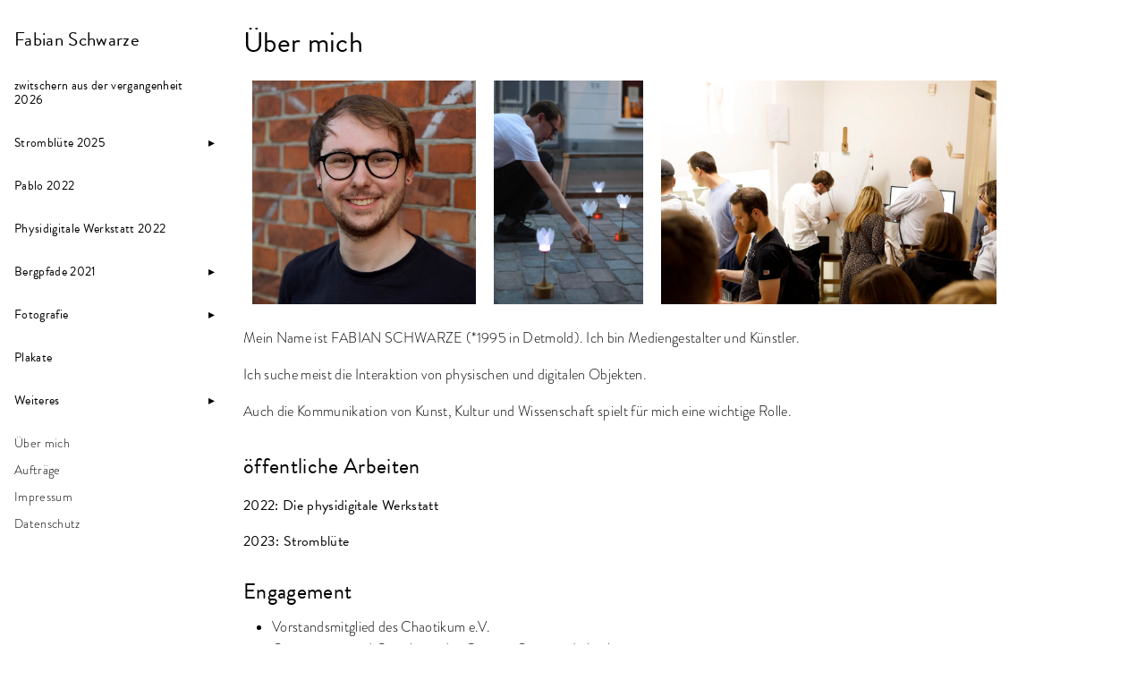

--- FILE ---
content_type: text/html; charset=utf-8
request_url: https://fabianschwarze.de/about/
body_size: 2697
content:
<!DOCTYPE html>
<html lang="de-DE" dir="ltr">
<head>
  <meta charset="UTF-8">
<meta name="viewport" content="width=device-width, initial-scale=1.0">
<meta name="description" content="
  Über mich
  #


    
    
    

Mein Name ist FABIAN SCHWARZE (*1995 in Detmold). Ich bin Mediengestalter und  Künstler.
Ich suche meist die Interaktion von physischen und digitalen Objekten.
Auch die Kommunikation von Kunst, Kultur und Wissenschaft spielt für mich eine wichtige Rolle.

  öffentliche Arbeiten
  #


  2022: Die physidigitale Werkstatt
  #


  2023: Stromblüte
  #


  Engagement
  #


Vorstandsmitglied des Chaotikum e.V.
Organisation und Gestaltung des Campus Open Air Lübeck
Preis für besonderes studentisches Engagement für die Arbeit an der Studierendenzeitung StudentenPACK
">
<meta name="theme-color" content="#FFFFFF">
<meta name="color-scheme" content="light dark"><meta property="og:url" content="http://flirn.github.io/about/">
  <meta property="og:site_name" content="Fabian Schwarze">
  <meta property="og:title" content="Über mich">
  <meta property="og:description" content="Über mich # Mein Name ist FABIAN SCHWARZE (*1995 in Detmold). Ich bin Mediengestalter und Künstler.
Ich suche meist die Interaktion von physischen und digitalen Objekten.
Auch die Kommunikation von Kunst, Kultur und Wissenschaft spielt für mich eine wichtige Rolle.
öffentliche Arbeiten # 2022: Die physidigitale Werkstatt # 2023: Stromblüte # Engagement # Vorstandsmitglied des Chaotikum e.V. Organisation und Gestaltung des Campus Open Air Lübeck Preis für besonderes studentisches Engagement für die Arbeit an der Studierendenzeitung StudentenPACK">
  <meta property="og:locale" content="de_DE">
  <meta property="og:type" content="website">
<title>Über mich | Fabian Schwarze</title>
<link rel="manifest" href="/manifest.json">
<link rel="icon" href="/favicon.png" type="image/x-icon">
<link rel="stylesheet" href="/book.min.34e735ff2d702e5009905e4d610fa51456745f77563410d9060f17770c290346.css" integrity="sha256-NOc1/y1wLlAJkF5NYQ&#43;lFFZ0X3dWNBDZBg8XdwwpA0Y=" crossorigin="anonymous"><link rel="alternate" type="application/rss+xml" href="http://flirn.github.io/about/index.xml" title="Fabian Schwarze" />
<!--
Made with Book Theme
https://github.com/alex-shpak/hugo-book
-->
  
  <link rel="stylesheet" href="/css/simpleLightbox.css">
  <link rel="stylesheet" href="/css/customColors.css">
</head>
<body dir="ltr">
  <input type="checkbox" class="hidden toggle" id="menu-control" />
  <input type="checkbox" class="hidden toggle" id="toc-control" />
  <main class="container flex">
    <aside class="book-menu">
      <div class="book-menu-content">
        
  <nav>
<h2 class="book-brand">
  <a class="flex align-center" href="/"><span>Fabian Schwarze</span>
  </a>
</h2>













  

  



  
  <ul>
    
      
        <li class="book-section-flat" >
          
  
  

  
    <a href="/zdv/" class="">zwitschern aus der vergangenheit 2026</a>
  

          
  <ul>
    
  </ul>

        </li>
      
    
      
        <li class="book-section-flat" >
          
  
  

  
    <input type="checkbox" id="section-9a51623662fd5e55563eee6e478bc779" class="toggle"  />
    <label for="section-9a51623662fd5e55563eee6e478bc779" class="flex justify-between">
      <a href="/strombluete/" class="">Stromblüte 2025</a>
    </label>
  

          
  <ul>
    
      
        <li>
          
  
  

  
    <a href="/strombluete/vorbild/" class="">Vorbilder: Bedrohte Arten</a>
  

        </li>
      
    
      
        <li>
          
  
  

  
    <a href="/strombluete/ontour/" class="">Stromblüte unterwegs</a>
  

        </li>
      
    
  </ul>

        </li>
      
    
      
        <li class="book-section-flat" >
          
  
  

  
    <a href="/pablo/" class="">Pablo 2022</a>
  

          
  <ul>
    
  </ul>

        </li>
      
    
      
        <li class="book-section-flat" >
          
  
  

  
    <a href="/pdw/" class="">Physidigitale Werkstatt 2022</a>
  

          
  <ul>
    
  </ul>

        </li>
      
    
      
        <li class="book-section-flat" >
          
  
  

  
    <input type="checkbox" id="section-816d500505fdb4b84f32d4ce048ca73c" class="toggle"  />
    <label for="section-816d500505fdb4b84f32d4ce048ca73c" class="flex justify-between">
      <a href="/bergpfade/" class="">Bergpfade 2021</a>
    </label>
  

          
  <ul>
    
      
        <li>
          
  
  

  
    <a href="/bergpfade/berge/" class="">Berg-Atlas</a>
  

          
  <ul>
    
  </ul>

        </li>
      
    
  </ul>

        </li>
      
    
      
        <li class="book-section-flat" >
          
  
  

  
    <input type="checkbox" id="section-01fb03b6cc0600f93ce15bc5946a48b8" class="toggle"  />
    <label for="section-01fb03b6cc0600f93ce15bc5946a48b8" class="flex justify-between">
      <a href="/fotografie/" class="">Fotografie</a>
    </label>
  

          
  <ul>
    
      
        <li>
          
  
  

  
    <a href="/fotografie/landschaft/" class="">Landschaften</a>
  

          
  <ul>
    
  </ul>

        </li>
      
    
      
        <li>
          
  
  

  
    <a href="/fotografie/produkt/" class="">Produkte</a>
  

          
  <ul>
    
  </ul>

        </li>
      
    
      
        <li>
          
  
  

  
    <a href="/fotografie/veranstaltungen/" class="">Veranstaltungen</a>
  

          
  <ul>
    
  </ul>

        </li>
      
    
      
        <li>
          
  
  

  
    <a href="/fotografie/hochzeiten/" class="">Hochzeiten</a>
  

          
  <ul>
    
  </ul>

        </li>
      
    
  </ul>

        </li>
      
    
      
        <li class="book-section-flat" >
          
  
  

  
    <a href="/plakate/" class="">Plakate</a>
  

          
  <ul>
    
  </ul>

        </li>
      
    
      
        <li class="book-section-flat" >
          
  
  

  
    <input type="checkbox" id="section-7b16e198e2fc508faa1cd7f20c0a4bc6" class="toggle"  />
    <label for="section-7b16e198e2fc508faa1cd7f20c0a4bc6" class="flex justify-between">
      <a role="button" class="">Weiteres</a>
    </label>
  

          
  <ul>
    
      
        <li>
          
  
  

  
    <a href="/weiteres/ohm/" class="">Ostholstein-Museum Eutin</a>
  

        </li>
      
    
      
        <li>
          
  
  

  
    <a href="/weiteres/summasummarum/" class="">Summa Summarum</a>
  

        </li>
      
    
      
        <li>
          
  
  

  
    <a href="/weiteres/tonlichtkonzert/" class="">tonlichtkonzert</a>
  

        </li>
      
    
      
        <li>
          
  
  

  
    <input type="checkbox" id="section-d47d36fc2bc8c590c0a4308dd99889e7" class="toggle"  />
    <label for="section-d47d36fc2bc8c590c0a4308dd99889e7" class="flex justify-between">
      <a href="/weiteres/chaotikum/" class="">Chaotikum e.V.</a>
    </label>
  

          
  <ul>
    
      
        <li>
          
  
  

  
    <a href="/weiteres/chaotikum/astrostacking/" class="">Astrofotografie: Stacking</a>
  

        </li>
      
    
      
        <li>
          
  
  

  
    <a href="/weiteres/chaotikum/p5gpt/" class="">kreatives Coden mit P5 und ChatGPT</a>
  

        </li>
      
    
      
        <li>
          
  
  

  
    <a href="/weiteres/chaotikum/p5/" class="">Kurze Einführung in P5</a>
  

        </li>
      
    
      
        <li>
          
  
  

  
    <a href="/weiteres/chaotikum/midi/" class="">MIDI-Handschuh</a>
  

        </li>
      
    
  </ul>

        </li>
      
    
      
        <li>
          
  
  

  
    <a href="/weiteres/nook/" class="">Night of open Knowledge</a>
  

        </li>
      
    
      
        <li>
          
  
  

  
    <a href="/weiteres/hansepixel/" class="">HansePixel 2020</a>
  

        </li>
      
    
  </ul>

        </li>
      
    
      
        <li>
          
  
  

  
    <a href="/about/" class="active">Über mich</a>
  

          
  <ul>
    
  </ul>

        </li>
      
    
      
        <li>
          
  
  

  
    <a href="/auftraege/" class="">Aufträge</a>
  

          
  <ul>
    
  </ul>

        </li>
      
    
      
        <li>
          
  
  

  
    <a href="/impressum/" class="">Impressum</a>
  

          
  <ul>
    
  </ul>

        </li>
      
    
      
        <li>
          
  
  

  
    <a href="/datenschutz/" class="">Datenschutz</a>
  

          
  <ul>
    
  </ul>

        </li>
      
    
  </ul>















</nav>




  <script>(function(){var e=document.querySelector("aside .book-menu-content");addEventListener("beforeunload",function(){localStorage.setItem("menu.scrollTop",e.scrollTop)}),e.scrollTop=localStorage.getItem("menu.scrollTop")})()</script>


 
      </div>
    </aside>

    <div class="book-page">
      <header class="book-header">
        
  <div class="flex align-center justify-between">
  <label for="menu-control">
    <img src="/svg/menu.svg" class="book-icon" alt="Menu" />
  </label>

  <strong>Über mich</strong>

  <label for="toc-control">
    
  </label>
</div>


  
 
      </header>

      
      
  <article class="markdown"><h1 id="über-mich">
  Über mich
  <a class="anchor" href="#%c3%bcber-mich">#</a>
</h1>
<div style="display: flex; flex-wrap: wrap;">
    <img src="/img/fabi.jpg" style="height: 250px; margin: 10px;" alt="Fabian Schwarze" />
    <img src="/img/strombluete/strombluete_aufbau.jpg" style="height: 250px; margin: 10px;" alt="Fabian Schwarze" />
    <img src="/img/pdw/pdwmuseumsnacht.jpg" style="height: 250px; margin: 10px;" alt="Fabian Schwarze" />
</div>
<p>Mein Name ist FABIAN SCHWARZE (*1995 in Detmold). Ich bin Mediengestalter und  Künstler.</p>
<p>Ich suche meist die Interaktion von physischen und digitalen Objekten.</p>
<p>Auch die Kommunikation von Kunst, Kultur und Wissenschaft spielt für mich eine wichtige Rolle.</p>
<h2 id="öffentliche-arbeiten">
  öffentliche Arbeiten
  <a class="anchor" href="#%c3%b6ffentliche-arbeiten">#</a>
</h2>
<h4 id="2022-die-physidigitale-werkstattpdw">
  <a href="/pdw">2022: Die physidigitale Werkstatt</a>
  <a class="anchor" href="#2022-die-physidigitale-werkstattpdw">#</a>
</h4>
<h4 id="2023-stromblütestrombluete">
  <a href="/strombluete">2023: Stromblüte</a>
  <a class="anchor" href="#2023-strombl%c3%bctestrombluete">#</a>
</h4>
<h2 id="engagement">
  Engagement
  <a class="anchor" href="#engagement">#</a>
</h2>
<ul>
<li>Vorstandsmitglied des Chaotikum e.V.</li>
<li>Organisation und Gestaltung des Campus Open Air Lübeck</li>
<li>Preis für besonderes studentisches Engagement für die Arbeit an der Studierendenzeitung StudentenPACK</li>
</ul>
</article>
 
      

      <footer class="book-footer">
        
  <div class="flex flex-wrap justify-between">





</div>



  <script>(function(){function e(e){const t=window.getSelection(),n=document.createRange();n.selectNodeContents(e),t.removeAllRanges(),t.addRange(n)}document.querySelectorAll("pre code").forEach(t=>{t.addEventListener("click",function(){if(window.getSelection().toString())return;e(t.parentElement),navigator.clipboard&&navigator.clipboard.writeText(t.parentElement.textContent)})})})()</script>


 
        
      </footer>

      
  
  <div class="book-comments">

</div>
  
 

      <label for="menu-control" class="hidden book-menu-overlay"></label>
    </div>

    
  </main>

  
  
  <script src="/js/simpleLightbox.js"></script>
  <script>
    new SimpleLightbox({elements: '#simpleLightGallery a'});
  </script>



</body>
</html>














--- FILE ---
content_type: text/css; charset=utf-8
request_url: https://fabianschwarze.de/css/customColors.css
body_size: -253
content:
a.linkPurple {
    color:  purple !important; 
}
a.linkYellow {
    color:  yellow !important; 
}
a.linkOrange {
    color:  orange !important; 
}
a.linkCoral {
    color: lightcoral !important; 
}
a.linkGreen {
    color:  green !important; 
}